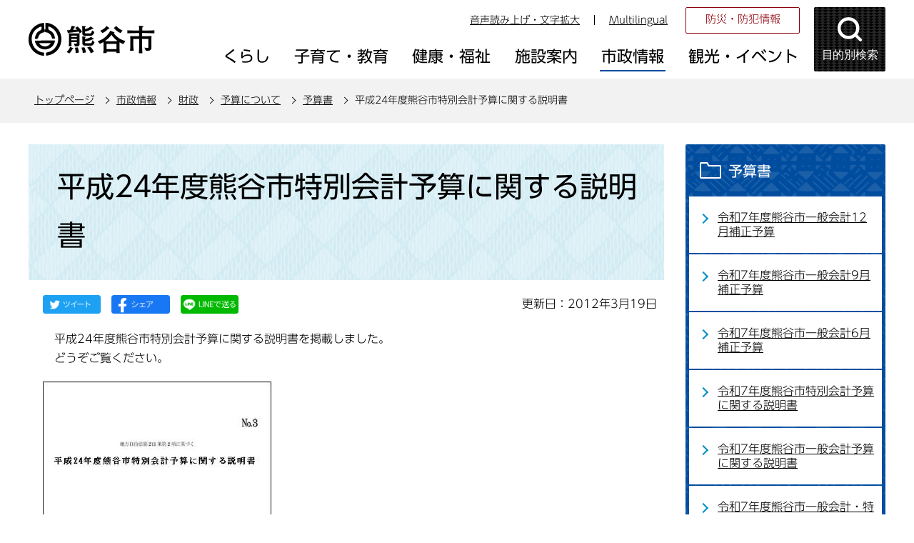

--- FILE ---
content_type: text/html
request_url: https://www.city.kumagaya.lg.jp/about/zaisei/yosantuite/yosansyo/h24-no3.html
body_size: 38456
content:
<!DOCTYPE HTML>
<html lang="ja" >
<head>
<meta name="referrer" content="no-referrer-when-downgrade">
<meta charset="UTF-8">
<meta name="Author" content="Kumagaya city">
<meta http-equiv="X-UA-Compatible" content="IE=edge">
<meta property="og:title" content="平成24年度熊谷市特別会計予算に関する説明書">
<meta property="og:type" content="article">
<meta property="og:url" content="https://www.city.kumagaya.lg.jp/about/zaisei/yosantuite/yosansyo/h24-no3.html">
<meta property="og:image" content="">
<meta property="og:description" content="">


<link rel="shortcut icon" href="/favicon.ico">
<link rel="apple-touch-icon" href="/images/apple-touch-icon.png">
<title>平成24年度熊谷市特別会計予算に関する説明書：熊谷市ホームページ</title>
<link rel="stylesheet" type="text/css" media="all" href="/css/style.wysiwyg_2021.css">
<link rel="stylesheet" type="text/css" media="all" href="/css/style.tableconverter_2021.css">

<link rel="stylesheet" type="text/css" media="all" href="/css/style_base_2021.css">
<link rel="stylesheet" type="text/css" media="screen and (min-width: 769px), print" href="/css/style_main_2021.css">
<link rel="stylesheet" type="text/css" media="screen and (max-width: 768px)" href="/css/style_smph_2021.css">
<link rel="stylesheet" type="text/css" media="print" href="/css/style_print_2021.css">
<script src="/js/jquery.min.js"></script>
<script src="/js/jquery.cookie_2021.js"></script>
<script src="/js/jquery.swView_2021.js"></script>
<script src="/js/search_2021.js"></script>
<script src="/js/common_2021.js"></script>
<script src="/js/smph_common_2021.js"></script>





<script src="//typesquare.com/3/tsst/script/ja/typesquare.js?6180d92832d4461da48f1443ac1e02d5" charset="utf-8"></script>
<script src="/js/analyticscode_2021.js"></script>
</head>
<body id="base">


<!-- EXCLUDE_MKNMZ_INDEXING_START -->
<div id="basebg">
<noscript>
<p class="jsmessage">熊谷市ホームページではJavaScriptを使用しています。JavaScriptの使用を有効にしていない場合は、一部の機能が正確に動作しない恐れがあります。<br>お手数ですがJavaScriptの使用を有効にしてください。</p>
</noscript>
<div class="blockjump txtno-display"><a id="PTOP">このページの先頭です</a></div>
<p class="blockskip"><a href="#CONT" class="skip">このページの本文へ移動</a></p>

<!-- ▼ヘッダーここから▼ -->
<div id="baseall">
<!-- ****** kinkyu ****** -->
<script src="/js/saigai.js"></script>
<!-- ****** kinkyu ****** -->
<div id="headbgall">
<header>
<div class="header_wp">
<!-- ===▽  SP NAVI  ▽=== -->
<div class="sp_head_wp pc-none">
<div class="sp_headin">
<div id="header_logo"><a href="/index.html"><img src="/images/r_smph_titlelogo.png" alt="熊谷市 KUMAGAYA CITY" width="125" height="55"></a></div>
<div class="menu_btn_wp">
<button class="button_container" id="moku-bt"><img src="/images/r_smph_kensaku.png" alt="目的別検索を開く" width="55" height="55"></button><div class="button_container" id="menu-bt">
<div class="menu-btic">
  <span></span>
  <span></span>
  <span></span>
</div>
<div class="menu-bttxt"><img src="/images/r_smph_menu.png" alt="メニューを開く"></div></div>
</div>
</div>
<div id="sp_moku_menu"><img src="/images/spacer.gif" alt="" width="1" height="1"></div>
<div id="sp_gnavi_menu"><img src="/images/spacer.gif" alt="" width="1" height="1"></div>
</div>
<!-- ===△  SP NAVI  △=== -->
<!-- ===▽  PC  ▽=== -->
<div class="pchead_wp sp-none">
<div class="pchead_wp_in">
<div class="logo"><a href="/index.html"><img src="/images/r_titlelogo.png" width="180" height="46" alt="熊谷市：トップページへ"></a></div>
<div class="pcheadmenu">
<div class="navilist_wp">
<ul class="navilist">
<li><a href="https://www4.zoomsight-sv2.jp/KMG/ja/controller/index.html#https://www.city.kumagaya.lg.jp/">音声読み上げ・文字拡大</a></li>
<li class="nav_lang" id="lang_toggle" lang="en"><a href="javascript:void(0)">Multilingual</a>
<div class="language_inner"><img src="/images/spacer.gif" alt="" width="1" height="1"></div>
</li>
</ul>
<ul class="moshimolist">
<li><a href="/kurashi/bosai/index.html">防災・防犯情報</a></li>
</ul>
</div>

<!-- ▽グロナビ▽ -->
<div id="gnb" class="gnv">
<ul id="gnavi" class="gnv_inner">
<li class="menu-item-has-children"><a href="/kurashi/index.html" class="top_nav_parent"><span>くらし</span></a>
<div class="sub">
<ul class="sub-menu">


<!-- 3階層目のナビを表示 -->
<li><a href="/kurashi/bosai/index.html">防災・防犯情報</a></li>
<!-- 3階層目のナビを表示 -->
<li><a href="/kurashi/service/index.html">サービス・支援</a></li>
<!-- 3階層目のナビを表示 -->
<li><a href="/kurashi/tetsuduki/index.html">手続き・証明書</a></li>
<!-- 3階層目のナビを表示 -->
<li><a href="/kurashi/soudan/index.html">相談</a></li>
<!-- 3階層目のナビを表示 -->
<li><a href="/kurashi/zeikin/index.html">税金</a></li>
<!-- 3階層目のナビを表示 -->
<li><a href="/kurashi/kankyo/index.html">環境・ごみ・リサイクル</a></li>
<!-- 3階層目のナビを表示 -->
<li><a href="/kurashi/jyougesuidou/index.html">上下水道</a></li>
<!-- 3階層目のナビを表示 -->
<li><a href="/kurashi/kankyo_sumai/index.html">生活環境・住まい</a></li>
<!-- 3階層目のナビを表示 -->
<li><a href="/kurashi/dourokotsu/index.html">道路・交通</a></li>
<!-- 3階層目のナビを表示 -->
<li><a href="/kurashi/kenkohoken/index.html">健康保険</a></li>
<!-- 3階層目のナビを表示 -->
<li><a href="/kurashi/nenkin/index.html">年金</a></li>
<!-- 3階層目のナビを表示 -->
<li><a href="/kurashi/shimin/index.html">市民参画・市民活動</a></li>
<!-- 3階層目のナビを表示 -->
<li><a href="/kurashi/mynumber/index.html">マイナンバー制度</a></li>

</ul>
</div></li>

<li class="menu-item-has-children"><a href="/kosodate/index.html" class="top_nav_parent"><span>子育て・教育</span></a>
<div class="sub">
<ul class="sub-menu">


<!-- 3階層目のナビを表示 -->
<li><a href="/kosodate/oshirase/index.html">お知らせ</a></li>
<!-- 3階層目のナビを表示 -->
<li><a href="/kosodate/ninshin_shussan/index.html">妊娠・出産・育児</a></li>
<!-- 3階層目のナビを表示 -->
<li><a href="/kosodate/teate/index.html">手当・助成制度</a></li>
<!-- 3階層目のナビを表示 -->
<li><a href="/kosodate/kodomoshisetsu/index.html">保育・子どもの施設</a></li>
<!-- 3階層目のナビを表示 -->
<li><a href="/kosodate/kyouiku/index.html">教育</a></li>
<!-- 3階層目のナビを表示 -->
<li><a href="/kosodate/kosodatesoudan/index.html">子育て・教育相談</a></li>

</ul>
</div></li>

<li class="menu-item-has-children"><a href="/kenkouhukushi/index.html" class="top_nav_parent"><span>健康・福祉</span></a>
<div class="sub">
<ul class="sub-menu">


<!-- 3階層目のナビを表示 -->
<li><a href="/kenkouhukushi/kenkohoken/index.html">健康・保健</a></li>
<!-- 3階層目のナビを表示 -->
<li><a href="/kenkouhukushi/oshirase/index.html">お知らせ</a></li>
<!-- 3階層目のナビを表示 -->
<li><a href="/kenkouhukushi/kaigohoken/index.html">介護保険</a></li>
<!-- 3階層目のナビを表示 -->
<li><a href="/kenkouhukushi/koureisya/index.html">高齢者</a></li>
<!-- 3階層目のナビを表示 -->
<li><a href="/kenkouhukushi/syougaisya/index.html">障がい者</a></li>

</ul>
</div></li>

<li class="menu-item-has-children"><a href="/shisetsu/index.html" class="top_nav_parent"><span>施設案内</span></a>
<div class="sub">
<ul class="sub-menu">


<!-- 3階層目のナビを表示 -->
<li><a href="/shisetsu/shiyakusho/index.html">市役所</a></li>
<!-- 3階層目のナビを表示 -->
<li><a href="/shisetsu/bouhan_bousai/index.html">防犯・防災・医療</a></li>
<!-- 3階層目のナビを表示 -->
<li><a href="/shisetsu/community/index.html">コミュニティ・会議室貸出・公共施設予約システム</a></li>
<!-- 3階層目のナビを表示 -->
<li><a href="/shisetsu/hoken_fukushi/index.html">保健・福祉</a></li>
<!-- 3階層目のナビを表示 -->
<li><a href="/shisetsu/sports/index.html">スポーツ・公園</a></li>
<!-- 3階層目のナビを表示 -->
<li><a href="/shisetsu/bunka/index.html">文化施設</a></li>
<!-- 3階層目のナビを表示 -->
<li><a href="/shisetsu/toshokan/index.html">図書館</a></li>
<!-- 3階層目のナビを表示 -->
<li><a href="/shisetsu/kurashi/index.html">くらし</a></li>
<!-- 3階層目のナビを表示 -->
<li><a href="/shisetsu/hoiku/index.html">保育・子ども</a></li>
<!-- 3階層目のナビを表示 -->
<li><a href="/shisetsu/gakkoukyouiku/index.html">学校・教育</a></li>

</ul>
</div></li>

<li class="menu-item-has-children"><a href="/about/index.html" class="top_nav_parent"><span>市政情報</span></a>
<div class="sub">
<ul class="sub-menu">


<!-- 3階層目のナビを表示 -->
<li><a href="/about/gaiyo/index.html">熊谷市の概要</a></li>
<!-- 3階層目のナビを表示 -->
<li><a href="/about/seisaku/index.html">政策・取り組み</a></li>
<!-- 3階層目のナビを表示 -->
<li><a href="/about/kouhou/index.html">広報</a></li>
<!-- 3階層目のナビを表示 -->
<li><a href="/about/boshu/index.html">ご意見の募集</a></li>
<!-- 3階層目のナビを表示 -->
<li><a href="/about/syokuinsaiyo/index.html">職員採用情報</a></li>
<!-- 3階層目のナビを表示 -->
<li><a href="/about/kobai/index.html">公売</a></li>
<!-- 3階層目のナビを表示 -->
<li><a href="/about/kifu/index.html">寄附</a></li>
<!-- 3階層目のナビを表示 -->
<li><a href="/about/chousa_toukei/index.html">調査・統計</a></li>
<!-- 3階層目のナビを表示 -->
<li><a href="/about/soshiki/index.html">組織・附属機関 </a></li>
<!-- 3階層目のナビを表示 -->
<li><a href="/about/keikaku/index.html">計画</a></li>
<!-- 3階層目のナビを表示 -->
<li><a href="/about/jigyousya/index.html">事業者向け情報</a></li>
<!-- 3階層目のナビを表示 -->
<li><a href="/about/zaisei/index.html">財政</a></li>
<!-- 3階層目のナビを表示 -->
<li><a href="/about/kansa/index.html">監査</a></li>
<!-- 3階層目のナビを表示 -->
<li><a href="/about/senkyo/index.html">選挙</a></li>
<!-- 3階層目のナビを表示 -->
<li><a href="/about/opendata/index.html">熊谷市オープンデータ</a></li>
<!-- 3階層目のナビを表示 -->
<li><a href="/about/gian/index.html">市長提出議案</a></li>
<!-- 3階層目のナビを表示 -->
<li><a href="/about/densikeijiban/index.html">電子掲示板</a></li>

</ul>
</div></li>

<li class="menu-item-has-children"><a href="/kanko/index.html" class="top_nav_parent"><span>観光・イベント</span></a>
<div class="sub">
<ul class="sub-menu">


<!-- 3階層目のナビを表示 -->
<li><a href="/kanko/event/index.html">イベントカレンダー</a></li>
<!-- 3階層目のナビを表示 -->
<li><a href="/kanko/oshirase/index.html">お知らせ</a></li>
<!-- 3階層目のナビを表示 -->
<li><a href="/kanko/goods/index.html">熊谷グッズ</a></li>
<!-- 3階層目のナビを表示 -->
<li><a href="/kanko/midokoro/index.html">熊谷のみどころ</a></li>
<!-- 3階層目のナビを表示 -->
<li><a href="/kanko/matsuri/index.html">熊谷のまつり</a></li>
<!-- 3階層目のナビを表示 -->
<li><a href="/kanko/meibutsu/index.html">熊谷の名物</a></li>
<!-- 3階層目のナビを表示 -->
<li><a href="/kanko/nousannbutu/index.html">熊谷市の農産物</a></li>
<!-- 3階層目のナビを表示 -->
<li><a href="/kanko/kumaspo/index.html">熊谷のスポーツ</a></li>
<!-- 3階層目のナビを表示 -->
<li><a href="/kanko/rekisi/index.html">熊谷の歴史探訪</a></li>
<!-- 3階層目のナビを表示 -->
<li><a href="/kanko/shashinhaiku/index.html">WEBくまがや写真俳句館</a></li>

</ul>
</div></li>
</ul>
</div>
<!-- △グロナビ△ -->
</div>
<!-- ▽目的別検索▽ -->
<div class="head_bt">
<button class="button_container moku_pc_wp" id="toggle"><span class="moku_ic"><img src="/images/r_head_mokubtn.png" alt="目的別検索メニューを開く"></span><span class="moku_tx">目的別検索</span></button>
</div>
<div class="overlay" id="overlay"><img src="/images/spacer.gif" alt="" width="1" height="1"></div>
<script>
		//<![CDATA[
		//メニュー開閉
		$("#toggle").click(function() {
		   $(this).toggleClass("active");
		   $("#overlay").toggleClass("open");
		   if ($(this).hasClass("active")) {
					   $(".moku_ic > img",this).attr("src","/images/r_head_mokubtn_tojiru.png");
					   $(".moku_ic > img",this).attr("alt","目的別検索メニューを閉じる");
					   $(".moku_tx",this).text("閉じる");
					   $("body").addClass("no-scroll");
		        } else {
					   $(".moku_ic > img",this).attr("src","/images/r_head_mokubtn.png");
					   $(".moku_ic > img",this).attr("alt","目的別検索メニューを開く");
					   $(".moku_tx",this).text("目的別検索");
					   $("body").removeClass("no-scroll");
		        }
		  });
		//]]>
</script>
<!-- △目的別検索△ -->
</div>
</div><!--/pchead_wp-->
<!-- ===△  PC  △=== -->
</div></header>
<!--▽パンくずナビ▽-->
<nav class="pankuzu-bg">
<div class="pankuzu clearfix">
<p class="pk-img">現在のページ</p>
	<ol class="clearfix">
	<li><a href="/index.html">トップページ</a></li>
	<li><a href="../../../index.html">市政情報</a></li>
	<li><a href="../../index.html">財政</a></li>
	<li><a href="../index.html">予算について</a></li>
	<li><a href="./index.html">予算書</a></li>
	<li class="pk-thispage">平成24年度熊谷市特別会計予算に関する説明書</li>
	</ol>
</div>
</nav>
<!--△パンくずナビ△-->
</div><!-- /div headbgall -->
<!-- ▲ヘッダーここまで▲ -->
<div id="basebgwrap">
<div id="basewrap">
<div class="wrap clearfix">
<div id="main">
<div class="blockjump txtno-display"><a id="CONT">本文ここから</a></div>
<!-- EXCLUDE_MKNMZ_INDEXING_END -->




<div class="h1bg"><div><h1>平成24年度熊谷市特別会計予算に関する説明書</h1></div></div><div class="main_inner">





<script type="text/javascript" src="/js/sns_btn_2021.js" charset="utf-8"></script>
<div id="date_area" class="clearfix">
<div id="sns_btn_wp"></div>
<div class="update clearfix"><p>更新日：2012年3月19日</p></div>
</div>




<div class="wysiwyg_wp"><p>　平成24年度熊谷市特別会計予算に関する説明書を掲載しました。<br>　どうぞご覧ください。</p></div>
<div class="img-area">
<p class="img-left"><img src="h24-no3.images/No3.jpg" width="320" height="227" alt="平成24年度特別会計予算に関する説明書"></p>
</div>
<div class="h2bg"><div><h2>全ページ一括ダウンロード</h2></div></div>
<p class="filelink"><img src="/images/spacer.gif" alt="ファイルダウンロード　新規ウインドウで開きます。" width="1" height="1" class="img-guidance"><a class="pdf" href="h24-no3.files/No.3-ikkatsu.pdf" target="_blank">平成24年度熊谷市特別会計予算に関する説明書（PDF：2,799KB）</a></p>
<div class="wysiwyg_wp"><p class="linktxt">（注）抜けているページは、予算書（冊子）では白紙となっているページです。</p></div>
<div class="h2bg"><div><h2>分割ダウンロード</h2></div></div>
<p class="filelink"><img src="/images/spacer.gif" alt="ファイルダウンロード　新規ウインドウで開きます。" width="1" height="1" class="img-guidance"><a class="pdf" href="h24-no3.files/No.3-02kokuho.pdf" target="_blank">熊谷市国民健康保険特別会計予算（PDF：489KB）</a></p>
<p class="filelink"><img src="/images/spacer.gif" alt="ファイルダウンロード　新規ウインドウで開きます。" width="1" height="1" class="img-guidance"><a class="pdf" href="h24-no3.files/No.3-04gesui.pdf" target="_blank">熊谷市下水道特別会計予算（PDF：443KB）</a></p>
<p class="filelink"><img src="/images/spacer.gif" alt="ファイルダウンロード　新規ウインドウで開きます。" width="1" height="1" class="img-guidance"><a class="pdf" href="h24-no3.files/No.3-06koujyou.pdf" target="_blank">熊谷市公共用地先行取得特別会計予算（PDF：237KB）</a></p>
<p class="filelink"><img src="/images/spacer.gif" alt="ファイルダウンロード　新規ウインドウで開きます。" width="1" height="1" class="img-guidance"><a class="pdf" href="h24-no3.files/No.3-07chusya.pdf" target="_blank">熊谷市駐車場事業特別会計予算（PDF：259KB）</a></p>
<p class="filelink"><img src="/images/spacer.gif" alt="ファイルダウンロード　新規ウインドウで開きます。" width="1" height="1" class="img-guidance"><a class="pdf" href="h24-no3.files/No.3-08kukaku.pdf" target="_blank">熊谷市熊谷都市計画事業土地区画整理事業特別会計予算（PDF：406KB）</a></p>
<p class="filelink"><img src="/images/spacer.gif" alt="ファイルダウンロード　新規ウインドウで開きます。" width="1" height="1" class="img-guidance"><a class="pdf" href="h24-no3.files/No.3-09nousyu.pdf" target="_blank">熊谷市農業集落排水事業特別会計予算（PDF：501KB）</a></p>
<p class="filelink"><img src="/images/spacer.gif" alt="ファイルダウンロード　新規ウインドウで開きます。" width="1" height="1" class="img-guidance"><a class="pdf" href="h24-no3.files/No.3-11kouki.pdf" target="_blank">熊谷市後期高齢者医療特別会計予算（PDF：372KB）</a></p>

<div class="h2bg"><div><h2>平成24年度当初予算の概要はこちらからご覧ください</h2></div></div>
<p class="innerLink"><a class="innerLink" href="/about/zaisei/yosantuite/yosangaiyo/h24-yosangaiyou.html">平成24年度当初予算の概要</a></p>

<div class="h2bg"><div><h2>予算書、一般会計予算説明書はこちらからご覧ください</h2></div></div>
<p class="innerLink"><a class="innerLink" href="/about/zaisei/yosantuite/yosansyo/h24-no1.html">平成24年度熊谷市一般会計・特別会計予算書</a></p>
<p class="innerLink"><a class="innerLink" href="/about/zaisei/yosantuite/yosansyo/h24-no2.html">平成24年度熊谷市一般会計予算に関する説明書</a></p>







<!-- scs_jyogai_start -->
<p class="dladobereader">
PDF形式のファイルを開くには、Adobe Acrobat Reader DC（旧Adobe Reader）が必要です。<br>
お持ちでない方は、Adobe社から無償でダウンロードできます。<br>
<a href="https://get.adobe.com/jp/reader/" target="_blank"><img src="/images/get_adobe_reader.png" alt="Get Adobe Acrobat Reader DC" width="158" height="39">Adobe Acrobat Reader DCのダウンロードへ</a></p>
<!-- scs_jyogai_end -->




 
<div class="contact"> 
<h2>このページについてのお問合せは</h2> 


<p><strong>財政課</strong><br>
電話：048-524-1124、048-524-1117（直通）</p>
<p class="con-mail"><a class="innerLink" href="https://www.city.kumagaya.lg.jp/cgi-bin/formmail/formmail.cgi?d=040301">この担当課にメールを送る</a></p>

 
</div> 





<!-- EXCLUDE_MKNMZ_INDEXING_START -->
<script type="text/javascript" src="/js/feedback.js"></script>
<form action="/cgi-bin/vote/vote.cgi" method="post" id="formmail" name="formmail" class="feedback">
<h2>この情報は皆さまのお役に立ちましたか？</h2>
<p>お寄せいただいた評価はサイト運営の参考といたします。</p>
<div class="formtxt">
<fieldset>
<legend class="form-h3">この情報は皆さまのお役に立ちましたか？</legend>
<div class="fedd">評価：<br class="pc-none">
<input type="radio" name="question1" value="役に立った" id="q1-point3" checked="checked"><label for="q1-point3">役に立った</label><br class="pc-none">
<input type="radio" name="question1" value="どちらとも言えない" id="q1-point2"><label for="q1-point2">どちらとも言えない</label><br class="pc-none">
<input type="radio" name="question1" value="役に立たなかった" id="q1-point1"><label for="q1-point1">役に立たなかった</label>
</div>
</fieldset>
<div>
<input type="hidden" name="url" value="/about/zaisei/yosantuite/yosansyo/h24-no3.html">
<input type="hidden" name="title" value="平成24年度熊谷市特別会計予算に関する説明書">
<input type="hidden" name="tanto" value="財政課">
<input type="hidden" name="tantocode" value="004003_001">
<input type="hidden" name="hyoukatime" value="">
</div>
<div class="submitbox"><input type="submit" name="submit" class="fedbt" value="送信"></div>
</div>
</form>
<!-- EXCLUDE_MKNMZ_INDEXING_END -->






<!-- EXCLUDE_MKNMZ_INDEXING_START -->
<div class="guidance"><img alt="本文ここまで" height="1" src="/images/spacer.gif" width="1"></div>
</div><!-- /div main_inner -->
</div><!-- /div main -->

<div id="localnavi">
<div class="guidance"><img alt="サブナビゲーションここから" height="1" src="/images/spacer.gif" width="1"></div>
<!-- ▽サブナビゲーション▽ -->

<div id="losubnavi">
<div class="lobgbox">
<h2><span class="lobox_img">予算書</span></h2>
<ul>
<li><a href="/about/zaisei/yosantuite/yosansyo/R7-12hoseiyosansho.html">令和7年度熊谷市一般会計12月補正予算</a></li>

<li><a href="/about/zaisei/yosantuite/yosansyo/R7-9hoseiyosansho.html">令和7年度熊谷市一般会計9月補正予算</a></li>

<li><a href="/about/zaisei/yosantuite/yosansyo/R7-6hoseiyosansho.html">令和7年度熊谷市一般会計6月補正予算</a></li>

<li><a href="/about/zaisei/yosantuite/yosansyo/0001.html">令和7年度熊谷市特別会計予算に関する説明書</a></li>

<li><a href="/about/zaisei/yosantuite/yosansyo/0004.html">令和7年度熊谷市一般会計予算に関する説明書</a></li>

<li><a href="/about/zaisei/yosantuite/yosansyo/0003.html">令和7年度熊谷市一般会計・特別会計予算書</a></li>

<li><a href="/about/zaisei/yosantuite/yosansyo/0002.html">令和6年度熊谷市一般会計・特別会計3月補正予算書</a></li>

<li><a href="/about/zaisei/yosantuite/yosansyo/r6-hoseiyosansyo.html">令和6年度熊谷市一般会計・特別会計12月補正予算書</a></li>

<li><a href="/about/zaisei/yosantuite/yosansyo/R6-9hoseiyosansyo.html">令和6年度熊谷市一般会計9月補正予算書</a></li>

<li><a href="/about/zaisei/yosantuite/yosansyo/R6-6hoseiyosansyo.html">令和6年度熊谷市一般会計6月補正予算書</a></li>

<li><a href="/about/zaisei/yosantuite/yosansyo/ta0440056528.html">令和6年度熊谷市特別会計予算に関する説明書</a></li>

<li><a href="/about/zaisei/yosantuite/yosansyo/ta0403010586.html">令和6年度熊谷市一般会計予算に関する説明書</a></li>

<li><a href="/about/zaisei/yosantuite/yosansyo/ta048216.html">令和6年度熊谷市一般会計・特別会計予算書</a></li>

<li><a href="/about/zaisei/yosantuite/yosansyo/ta04030120.html">令和5年度熊谷市一般会計・特別会計3月補正予算書</a></li>

<li><a href="/about/zaisei/yosantuite/yosansyo/R5_12hosei.html">令和5年度熊谷市一般会計・特別会計12月補正予算書</a></li>

<li><a href="/about/zaisei/yosantuite/yosansyo/faq-1.html">令和5年度熊谷市一般会計9月補正予算書</a></li>

<li><a href="/about/zaisei/yosantuite/yosansyo/faq1.html">令和5年度熊谷市一般会計6月補正予算書</a></li>

<li><a href="/about/zaisei/yosantuite/yosansyo/R5-tokubetsukaikei.html">令和5年度熊谷市特別会計予算に関する説明書</a></li>

<li><a href="/about/zaisei/yosantuite/yosansyo/R5-ippan-setumeisho.html">令和5年度熊谷市一般会計予算に関する説明書</a></li>

<li><a href="/about/zaisei/yosantuite/yosansyo/Rtoushoyosansho.html">令和5年度熊谷市一般会計・特別会計予算書</a></li>

<li><a href="/about/zaisei/yosantuite/yosansyo/R4-3yosansho.html">令和4年度熊谷市一般会計・特別会計3月補正予算書</a></li>

<li><a href="/about/zaisei/yosantuite/yosansyo/R4-12gatsu-yosansho.html">令和4年度熊谷市一般会計・特別会計12月補正予算書</a></li>

<li><a href="/about/zaisei/yosantuite/yosansyo/R4-9gatsu-yosansho.html">令和4年度熊谷市一般会計9月補正予算書</a></li>

<li><a href="/about/zaisei/yosantuite/yosansyo/R4-6gatsu-yosansho.html">令和4年度熊谷市一般会計6月補正予算書</a></li>

<li><a href="/about/zaisei/yosantuite/yosansyo/R4_tokkai_setumeisho.html">令和4年度熊谷市特別会計予算に関する説明書</a></li>

<li><a href="/about/zaisei/yosantuite/yosansyo/R4_ippan_setsumeisho.html">令和4年度熊谷市一般会計予算に関する説明書</a></li>

<li><a href="/about/zaisei/yosantuite/yosansyo/R4yosansho.html">令和4年度熊谷市一般会計・特別会計予算書</a></li>

<li><a href="/about/zaisei/yosantuite/yosansyo/R-3gatsuyosansho.html">令和3年度熊谷市一般会計・特別会計3月補正予算書</a></li>

<li><a href="/about/zaisei/yosantuite/yosansyo/R3-12gatsuyosansho.html">令和3年度熊谷市一般会計12月補正予算書</a></li>

<li><a href="/about/zaisei/yosantuite/yosansyo/R3-9hoseiyosansho.html">令和3年度熊谷市一般会計9月補正予算書</a></li>

<li><a href="/about/zaisei/yosantuite/yosansyo/R3-6hoseiyosansho.html">令和3年度熊谷市一般会計6月補正予算書</a></li>

<li><a href="/about/zaisei/yosantuite/yosansyo/R3tokubetukaikei.html">令和3年度熊谷市特別会計予算に関する説明書</a></li>

<li><a href="/about/zaisei/yosantuite/yosansyo/R3setumeisho.html">令和3年度熊谷市一般会計予算に関する説明書</a></li>

<li><a href="/about/zaisei/yosantuite/yosansyo/R3tousho.html">令和3年度熊谷市一般会計・特別会計予算書</a></li>

<li><a href="/about/zaisei/yosantuite/yosansyo/3hosei.html">令和2年度熊谷市一般会計・特別会計3月補正予算書</a></li>

<li><a href="/about/zaisei/yosantuite/yosansyo/R2-12-hoseiyosansho.html">令和2年度熊谷市一般会計・特別会計12月補正予算書</a></li>

<li><a href="/about/zaisei/yosantuite/yosansyo/R2-9hoseiyosansho.html">令和2年度熊谷市一般会計9月補正予算書</a></li>

<li><a href="/about/zaisei/yosantuite/yosansyo/R2-hoseiyosannsho.html">令和2年度熊谷市一般会計・特別会計6月補正予算書</a></li>

<li><a href="/about/zaisei/yosantuite/yosansyo/r2-no3.html">令和2年度熊谷市特別会計予算に関する説明書</a></li>

<li><a href="/about/zaisei/yosantuite/yosansyo/r2-no2.html">令和2年度熊谷市一般会計予算に関する説明書</a></li>

<li><a href="/about/zaisei/yosantuite/yosansyo/r2-no1.html">令和2年度熊谷市一般会計・特別会計予算書</a></li>

<li><a href="/about/zaisei/yosantuite/yosansyo/r1-3hosei.html">令和元年度熊谷市一般会計・特別会計3月補正予算書 </a></li>

<li><a href="/about/zaisei/yosantuite/yosansyo/r1-12yosansyo.html">令和元年度熊谷市一般会計・特別会計12月補正予算書</a></li>

<li><a href="/about/zaisei/yosantuite/yosansyo/r1-9yosansyo.html">令和元年度熊谷市一般会計9月補正予算書</a></li>

<li><a href="/about/zaisei/yosantuite/yosansyo/r1-6hosei.html">令和元年度熊谷市一般会計6月補正予算書</a></li>

<li><a href="/about/zaisei/yosantuite/yosansyo/h31-no3.html">平成31年度熊谷市特別会計予算に関する説明書</a></li>

<li><a href="/about/zaisei/yosantuite/yosansyo/h31-no2.html">平成31年度熊谷市一般会計予算に関する説明書</a></li>

<li><a href="/about/zaisei/yosantuite/yosansyo/h31-no1.html">平成31年度熊谷市一般会計・特別会計予算書</a></li>

<li><a href="/about/zaisei/yosantuite/yosansyo/h30-3hosei.html">平成30年度熊谷市一般会計・特別会計3月補正予算書 </a></li>

<li><a href="/about/zaisei/yosantuite/yosansyo/h30-12yosansyo.html">平成30年度熊谷市一般会計・特別会計12月補正予算書</a></li>

<li><a href="/about/zaisei/yosantuite/yosansyo/h30-9yosansyo.html">平成30年度熊谷市一般会計・特別会計9月補正予算書</a></li>

<li><a href="/about/zaisei/yosantuite/yosansyo/h30-6yosansyo.html">平成30年度熊谷市一般会計6月補正予算書</a></li>

<li><a href="/about/zaisei/yosantuite/yosansyo/h30-no3.html">平成30年度熊谷市特別会計予算に関する説明書</a></li>

<li><a href="/about/zaisei/yosantuite/yosansyo/h30-no2.html">平成30年度熊谷市一般会計予算に関する説明書</a></li>

<li><a href="/about/zaisei/yosantuite/yosansyo/h30-no1.html">平成30年度熊谷市一般会計・特別会計予算書</a></li>

<li><a href="/about/zaisei/yosantuite/yosansyo/h29-3hosei.html">平成29年度熊谷市一般会計・特別会計3月補正予算書 </a></li>

<li><a href="/about/zaisei/yosantuite/yosansyo/h29-12yosansyo.html">平成29年度熊谷市一般会計12月補正予算書</a></li>

<li><a href="/about/zaisei/yosantuite/yosansyo/h29-9yosansyo.html">平成29年度熊谷市一般会計・特別会計9月補正予算書</a></li>

<li><a href="/about/zaisei/yosantuite/yosansyo/h29-6yosansyo.html">平成29年度熊谷市一般会計6月補正予算書</a></li>

<li><a href="/about/zaisei/yosantuite/yosansyo/h29-no3.html">平成29年度熊谷市特別会計予算に関する説明書</a></li>

<li><a href="/about/zaisei/yosantuite/yosansyo/h29-no2.html">平成29年度熊谷市一般会計予算に関する説明書</a></li>

<li><a href="/about/zaisei/yosantuite/yosansyo/h29-no1.html">平成29年度熊谷市一般会計・特別会計予算書</a></li>

<li><a href="/about/zaisei/yosantuite/yosansyo/h28-3hosei.html">平成28年度熊谷市一般会計・特別会計3月補正予算書</a></li>

<li><a href="/about/zaisei/yosantuite/yosansyo/h28-12yosansyo.html">平成28年度熊谷市一般会計・特別会計12月補正予算書</a></li>

<li><a href="/about/zaisei/yosantuite/yosansyo/h28-9yosansyo.html">平成28年度熊谷市一般会計・特別会計9月補正予算書</a></li>

<li><a href="/about/zaisei/yosantuite/yosansyo/h28-6yosansyo.html">平成28年度熊谷市一般会計6月補正予算書</a></li>

<li><a href="/about/zaisei/yosantuite/yosansyo/h28-no3.html">平成28年度熊谷市特別会計予算に関する説明書</a></li>

<li><a href="/about/zaisei/yosantuite/yosansyo/h28-no2.html">平成28年度熊谷市一般会計予算に関する説明書</a></li>

<li><a href="/about/zaisei/yosantuite/yosansyo/h28-no1.html">平成28年度熊谷市一般会計・特別会計予算書</a></li>

<li><a href="/about/zaisei/yosantuite/yosansyo/h27-3hosei.html">平成27年度熊谷市一般会計・特別会計3月補正予算書</a></li>

<li><a href="/about/zaisei/yosantuite/yosansyo/h27-12yosansyo.html">平成27年度熊谷市一般会計12月補正予算書</a></li>

<li><a href="/about/zaisei/yosantuite/yosansyo/h27-9yosansyo.html">平成27年度熊谷市一般会計・特別会計9月補正予算書</a></li>

<li><a href="/about/zaisei/yosantuite/yosansyo/h27-6yosansyo.html">平成27年度熊谷市一般会計6月補正予算書</a></li>

<li><a href="/about/zaisei/yosantuite/yosansyo/h27-no3.html">平成27年度熊谷市特別会計予算に関する説明書</a></li>

<li><a href="/about/zaisei/yosantuite/yosansyo/h27-no2.html">平成27年度熊谷市一般会計予算に関する説明書</a></li>

<li><a href="/about/zaisei/yosantuite/yosansyo/h27-no1.html">平成27年度熊谷市一般会計・特別会計予算書</a></li>

<li><a href="/about/zaisei/yosantuite/yosansyo/h26-3hosei.html">平成26年度熊谷市一般会計・特別会計3月補正予算書</a></li>

<li><a href="/about/zaisei/yosantuite/yosansyo/h26-12yosansyo.html">平成26年度熊谷市一般会計12月補正予算書</a></li>

<li><a href="/about/zaisei/yosantuite/yosansyo/h26-9yasansyo.html">平成26年度熊谷市一般会計・特別会計9月補正予算書</a></li>

<li><a href="/about/zaisei/yosantuite/yosansyo/h26-6yosansyo.html">平成26年度熊谷市一般会計6月補正予算書</a></li>

<li><a href="/about/zaisei/yosantuite/yosansyo/h26-yosansyo.html">平成26年度熊谷市一般会計補正予算書</a></li>

<li><a href="/about/zaisei/yosantuite/yosansyo/h26-no3.html">平成26年度熊谷市特別会計予算に関する説明書</a></li>

<li><a href="/about/zaisei/yosantuite/yosansyo/h26-no2.html">平成26年度熊谷市一般会計予算に関する説明書</a></li>

<li><a href="/about/zaisei/yosantuite/yosansyo/h26-no1.html">平成26年度熊谷市一般会計・特別会計予算書</a></li>

<li><a href="/about/zaisei/yosantuite/yosansyo/h25-3hosei.html">平成25年度熊谷市一般会計・特別会計3月補正予算書</a></li>

<li><a href="/about/zaisei/yosantuite/yosansyo/h25-12yosansyo.html">平成25年度熊谷市一般会計・特別会計12月補正予算書</a></li>

<li><a href="/about/zaisei/yosantuite/yosansyo/h25-9yasansyo.html">平成25年度熊谷市一般会計・特別会計9月補正予算書</a></li>

<li><a href="/about/zaisei/yosantuite/yosansyo/h25-6yosansyo.html">平成25年度熊谷市一般会計6月補正予算書</a></li>

<li><a href="/about/zaisei/yosantuite/yosansyo/h25-no3.html">平成25年度熊谷市特別会計予算に関する説明書</a></li>

<li><a href="/about/zaisei/yosantuite/yosansyo/h25-no2.html">平成25年度熊谷市一般会計予算に関する説明書</a></li>

<li><a href="/about/zaisei/yosantuite/yosansyo/h25-no1.html">平成25年度熊谷市一般会計・特別会計予算書</a></li>

<li><a href="/about/zaisei/yosantuite/yosansyo/h24-3yosansyo.html">平成24年度熊谷市一般会計・特別会計3月補正予算書</a></li>

<li><a href="/about/zaisei/yosantuite/yosansyo/h24-12yosansyo.html">平成24年度熊谷市一般会計・特別会計12月補正予算書</a></li>

<li><a href="/about/zaisei/yosantuite/yosansyo/h24-9yasansyo.html">平成24年度熊谷市一般会計・特別会計9月補正予算書</a></li>

<li><a href="/about/zaisei/yosantuite/yosansyo/h24-6yosansyo.html">平成24年度熊谷市一般会計・特別会計6月補正予算書</a></li>

<li><span class="now">平成24年度熊谷市特別会計予算に関する説明書</span></li>

<li><a href="/about/zaisei/yosantuite/yosansyo/h24-no2.html">平成24年度熊谷市一般会計予算に関する説明書</a></li>

<li><a href="/about/zaisei/yosantuite/yosansyo/h24-no1.html">平成24年度熊谷市一般会計・特別会計予算書</a></li>

<li><a href="/about/zaisei/yosantuite/yosansyo/h23-hoseiyosansyo.html">平成23年度熊谷市一般会計・特別会計3月補正予算書</a></li>

<li><a href="/about/zaisei/yosantuite/yosansyo/h23-12yosansyo.html">平成23年度熊谷市一般会計・特別会計12月補正予算書</a></li>

<li><a href="/about/zaisei/yosantuite/yosansyo/h23-9yosansyo.html">平成23年度熊谷市一般会計・特別会計9月補正予算書</a></li>

<li><a href="/about/zaisei/yosantuite/yosansyo/h23-6gatsuyosansyo.html">平成23年度熊谷市一般会計6月補正予算書</a></li>

<li><a href="/about/zaisei/yosantuite/yosansyo/23_yosansyo3.html">平成23年度熊谷市特別会計予算に関する説明書</a></li>

<li><a href="/about/zaisei/yosantuite/yosansyo/23_yosansyo2.html">平成23年度熊谷市一般会計予算に関する説明書</a></li>

<li><a href="/about/zaisei/yosantuite/yosansyo/23_yosansyo.html">平成23年度熊谷市一般会計・特別会計予算書</a></li>
</ul>
</div></div>

<!-- △サブナビゲーション△ -->
<!-- ▽レコメンド▽ -->

<!-- △レコメンド△ -->
<!-- ▽サイドボタン▽ -->
<div class="new_sidebt_box">
<p class="lo_johomitsukaranai"><a href="/aboutweb/mitsukaranaitoki.html">情報が見つからないときは</a></p>
</div>
<div class="new_sidebt_box">
<p class="lo_yokuaru"><a href="/faq/index.html">よくある質問</a></p>
</div>
<!-- △サイドボタン△ -->
<div class="guidance"><img alt="サブナビゲーションここまで" height="1" src="/images/spacer.gif" width="1"></div>
</div><!-- /div localnavi -->



</div><!-- /div wrap -->
</div><!-- /div basewrap -->
</div><!-- /div basebgwrap -->
<!-- ▼フッターここから▼ -->
<footer>
<div class="foot_bgwp"><div class="foot_wp"><div class="foot_in_wp">
<div class="foot_in">
<div class="footlist_wp">
<ul class="footlist">
<li><a href="/aboutweb/policy.html">熊谷市ホームページの考え方</a></li>
<li><a href="/aboutweb/privacy.html">個人情報取り扱いの考え方</a></li>
<li><a href="/aboutweb/link/index.html">リンク集</a></li>
<li><a href="/sitemap.html">サイトマップ</a></li>
</ul>
</div>
<div class="footcont_wp">
<div class="footcont">
<div class="foot_logo"><img src="/images/r_footlogo.png" alt="熊谷市役所" width="152" height="28"></div>
<address><p>〒360-8601　埼玉県熊谷市宮町二丁目47番地1<br>
電話：048-524-1111<br class="pc-none">
開庁日：月曜日から金曜日（8時30分から17時15分）まで（土曜日、日曜日、祝日、休日および12月29日から1月3日までを除く）<br></p></address></div>
<ul class="footcontlist">
<li><a href="/shisetsu/shiyakusho/annai/index.html">庁舎のご案内</a></li>
<li><a href="/shisetsu/shiyakusho/annai/shiyakusho.html">市役所地図</a></li>
<li><a href="/kurashi/tetsuduki/doyoumadoguchi.html">一部土曜開庁</a></li>
</ul>
</div>
</div>
<div class="f0copy">&copy;熊谷市</div>
</div></div></div>
<div class="t_page-top sp-none"><a href="#PTOP"><img src="/images/r_foot_pagetop.png" alt="このページのトップに戻る" width="64" height="259"></a></div>
<div class="guidance"><img src="/images/spacer.gif" alt="フッターここまで" width="1" height="1"></div>
<div class="t_page-top pc-none"><a href="#PTOP"><img src="/images/r_smph_foot_pagetop.png" alt="このページのトップに戻る" width="64" height="64"></a></div>
</footer>
<!-- ▲フッターここまで▲ -->
</div><!-- /div baseall -->
<div class="switchBtn">
 	<button id="swPc">PC版を表示する</button>
 	<button id="swSp" class="btnAcv">スマートフォン版を表示する</button>
</div><!--/.switchBtn-->
</div><!-- /div basebg -->
<!-- EXCLUDE_MKNMZ_INDEXING_END -->

</body>
</html>

--- FILE ---
content_type: application/javascript
request_url: https://www.city.kumagaya.lg.jp/js/common_2021.js
body_size: 4550
content:
//  // 2021年リニューアル分（PC）

$(function () {
//  // 目的別検索のファイル読み込み
   $("#overlay").load("/files/pc_mokuteki_menu.html");

//  // メニューのファイル読み込み
   $(".language_inner").load("/files/pc_language_menu.html");

  gnaviCurrent();
  megaMenu();
  LanguageMenu();
  LanguageBtnClose();
  pageTopScroll();
  PageJump();
});


$(function () {
    if(!navigator.userAgent.match(/(iPhone|iPad|iPod|Android)/)){
    	naviFixed();
    }
});


//  // ヘッダスクロール追従
function naviFixed() {
    var navPos = jQuery( '.pchead_wp' ).offset().top; // グローバルメニューの位置
    var navHeight = jQuery( '.pchead_wp' ).outerHeight(); // グローバルメニューの高さ
    jQuery( window ).on( 'scroll', function() {
      if ( jQuery( this ).scrollTop() > navPos ) {
    jQuery( 'body' ).css( 'padding-top', navHeight );
    jQuery( '.pchead_wp' ).addClass( 'headfixed' );
    } else {
    jQuery( 'body' ).css( 'padding-top', 0 );
    jQuery( '.pchead_wp' ).removeClass( 'headfixed' );
    }
    });
}

//  // ページジャンプ位置調整
function PageJump() {
  if (window.matchMedia( "(min-width: 769px)" ).matches) {
    var headerHeight = $("header").height();//固定ヘッダーの高さを入れる
    $('[href^="#"]').click(function(){
      var href= $(this).attr("href");
      var target = $(href == "#" || href == "" ? 'html' : href);
      var position = target.offset().top-headerHeight;
      $("html, body").animate({scrollTop:position}, 0, "linear");//200はスクロールの移動スピードです
      return false;
    });
  }
}

//  // gnaviのカレントクラスつける
function gnaviCurrent() {
  if (location.pathname != "/") {
    $('#gnavi li a[href^="/' + location.pathname.split("/")[1] + '"]').addClass('active');
  };
}

//  // メガドロップメニュー
function megaMenu() {
   $('.menu-item-has-children a').focus( function () {
		$(this).siblings('.sub').addClass('focused');
	})

	.blur(function(){
		$(this).siblings('.sub').removeClass('focused');
	});

	// For children
	$('.sub-menu a').focus( function () {
		$(this).parents('.sub').addClass('focused');
		$(this).parents('.menu-item-has-children').addClass('active');
	})

	.blur(function(){
		$(this).parents('.sub').removeClass('focused');
		$(this).parents('.menu-item-has-children').removeClass('active');
	});

	$(".sub").hover(
		function() {
			$(this).parents('.menu-item-has-children').addClass('active');
		},
		function() {
			$(this).parents('.menu-item-has-children').removeClass('active');
		}
	);
}

//  // Foreign Languageメニュー開閉
function LanguageMenu() {
    var LanguageMenu = $(".language_inner");
    $("#lang_toggle").click(function () {
    	LanguageMenu.toggle();
    	return "close";
    });
}

//  // Foreign Languageメニュー内：閉じるボタン
function LanguageBtnClose() {
  $('#language_btn_tojiru').click(function () {
    LanguageMenu.hide();
  });
}

//  // ページ上部へのスクロール
function pageTopScroll() {
  $(".t_page-top").hide();
  var w = $(window).width();
  var x = 768;
  if (w < x) {
      //768px未満のとき
  $(window).on("scroll", function () {
    if ($(this).scrollTop() > 300) {
      $(".t_page-top").fadeIn("fast");
    } else {
      $(".t_page-top").fadeOut("fast");
    }
    scrollHeight = $(document).height();
    scrollPosition = $(window).height() + $(window).scrollTop();
    footHeight = $("footer").innerHeight();
    if (scrollHeight - scrollPosition <= footHeight) {
      $(".t_page-top").css({
        "position": "absolute",
        "top": "140px",
        "bottom": "auto",
      });
    } else {
      $(".t_page-top").css({
        "position": "fixed",
        "top": "auto",
        "bottom": "15px",
      });
    }
  });
  } else {
      //769px以上のとき
  $(window).on("scroll", function () {
    if ($(this).scrollTop() > 300) {
      $(".t_page-top").fadeIn("fast");
    } else {
      $(".t_page-top").fadeOut("fast");
    }
    scrollHeight = $(document).height();
    scrollPosition = $(window).height() + $(window).scrollTop();
    footHeight = $("footer").innerHeight();
    if (scrollHeight - scrollPosition <= footHeight) {
      $(".t_page-top").css({
        "position": "absolute",
        "top": "0px",
        "bottom": "auto",
      });
    } else {
      $(".t_page-top").css({
        "position": "fixed",
        "top": "auto",
        "bottom": "10px",
      });
    }
  });
  }
}